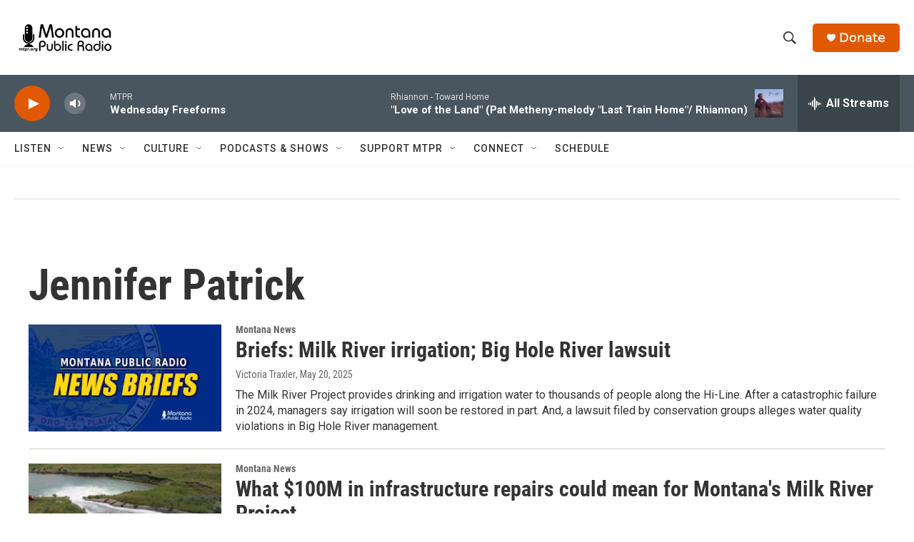

--- FILE ---
content_type: text/html; charset=utf-8
request_url: https://www.google.com/recaptcha/api2/aframe
body_size: 267
content:
<!DOCTYPE HTML><html><head><meta http-equiv="content-type" content="text/html; charset=UTF-8"></head><body><script nonce="P3CsQangQPXQv6YuMvVL_w">/** Anti-fraud and anti-abuse applications only. See google.com/recaptcha */ try{var clients={'sodar':'https://pagead2.googlesyndication.com/pagead/sodar?'};window.addEventListener("message",function(a){try{if(a.source===window.parent){var b=JSON.parse(a.data);var c=clients[b['id']];if(c){var d=document.createElement('img');d.src=c+b['params']+'&rc='+(localStorage.getItem("rc::a")?sessionStorage.getItem("rc::b"):"");window.document.body.appendChild(d);sessionStorage.setItem("rc::e",parseInt(sessionStorage.getItem("rc::e")||0)+1);localStorage.setItem("rc::h",'1764181660380');}}}catch(b){}});window.parent.postMessage("_grecaptcha_ready", "*");}catch(b){}</script></body></html>